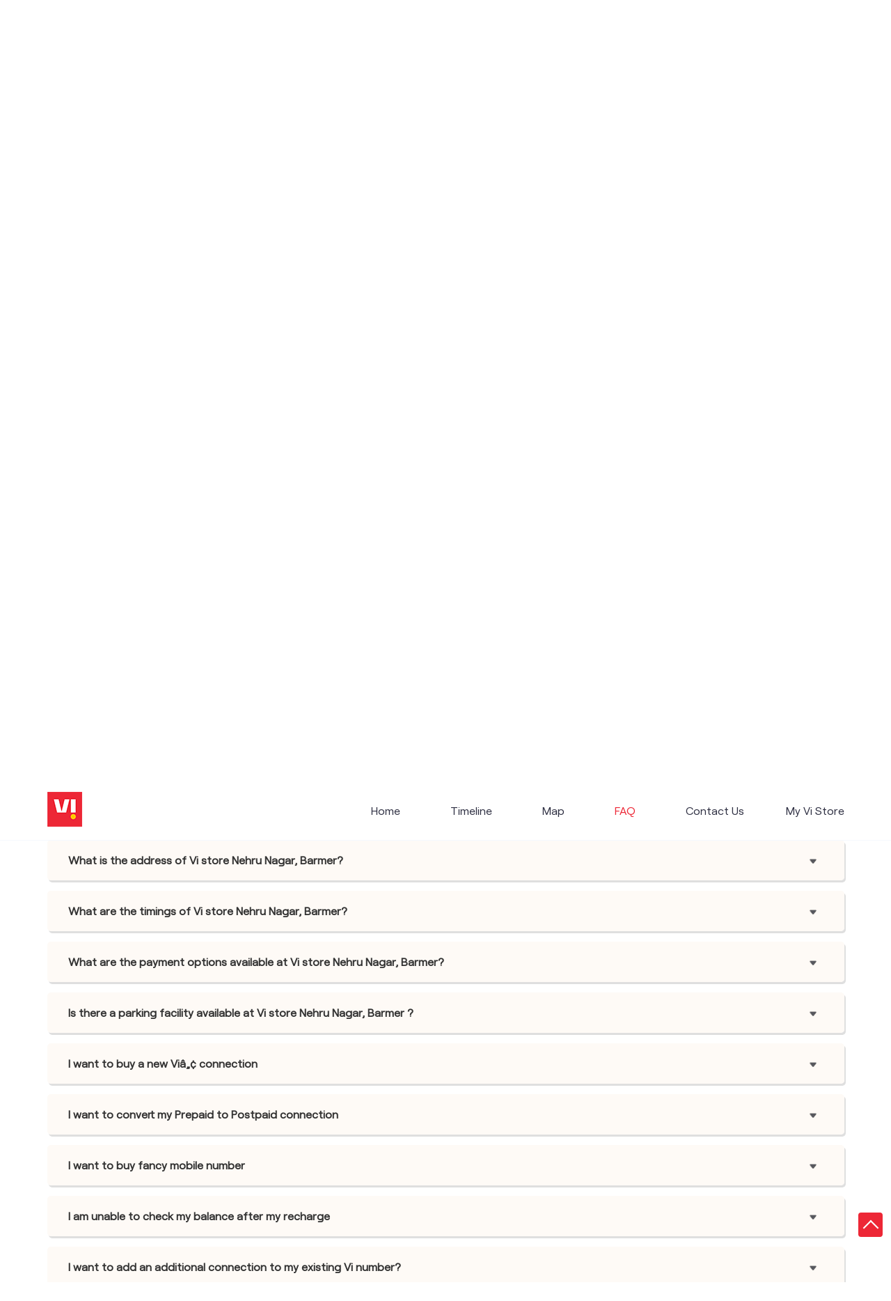

--- FILE ---
content_type: text/html; charset=UTF-8
request_url: https://stores.myvi.in/vi-vodafone-idea-mini-store-vankal-trading-co-telecommunications-service-provider-nehru-nagar-barmer-169519/page/faq
body_size: 10177
content:

<!DOCTYPE html><html lang="en"> <head prefix="og: http://ogp.me/ns# fb: http://ogp.me/ns/fb# article: http://ogp.me/ns/article#"> <script> window.SIdataLayer = [{ 'virtualPagePath': '/storefaqs/vi-vodafone-idea-mini-store-vankal-trading-co-telecommunications-service-provider-nehru-nagar-barmer-169519?&%3D&&&v=1.123' }]; </script> <script> !function(a, b, c, d, e){a[d] = a[d] || [], a[d].push({"gtm.start":(new Date).getTime(), event:"gtm.js"}); var f = b.getElementsByTagName(c)[0], g = b.createElement(c), h = "dataLayer" != d?"&l=" + d:""; g.async = !0, g.src = "https://www.googletagmanager.com/gtm.js?id=" + e + h, f.parentNode.insertBefore(g, f)}(window, document, "script", "SIdataLayer", "GTM-WCVRQMW"); </script> <meta http-equiv="X-UA-Compatible" content="IE=edge" ><meta name="revisit-after" content="1 days" ><meta name="robots" content="index, follow" ><meta name="googlebot" content="index, follow" ><meta name="rating" content="general" ><meta name="resource-type" content="text/html" ><meta name="copyright" content="© Copyright " ><meta name="distribution" content="Global" ><meta http-equiv="Content-Type" content="text/html; charset=UTF-8" ><link rel="shortcut icon" type="image/png" href="https://cdn4.singleinterface.com/files/outlet/fav_icon/127902/vi_fav_icon_1_png.png" ><link rel="icon" type="image/png" href="https://cdn4.singleinterface.com/files/outlet/fav_icon/127902/vi_fav_icon_1_png.png" ><meta name="Author" content="https://stores.myvi.in/" ><meta name="Created By" content="Vodafone Idea Limited" > <meta name="viewport" content="width=device-width, initial-scale=1.0, minimum-scale=1.0, user-scalable=yes"><title>Vodafone Idea Limited, Nehru Nagar | Questions & Answers</title><meta name="description" content="Find the list of Questions &amp; Answers which belongs to Vi - Vodafone Idea mini Store, Nehru Nagar" ><meta name="keywords" content="Vodafone Idea Limited Address, Vodafone Idea Limited location, Vodafone Idea Limited contact, Vodafone Idea Limited phone number, Vodafone Idea Limited Direction, Vodafone Idea Limited Store, Vodafone Idea Limited website,Telecommunications Service Provider,Mobile Network Operator,Internet Service Provider,Telephone Company,Telecommunications Contractor" > <meta name="geo.position" content="25.750655; 71.400435" > <meta name="geo.placename" content="Vodafone Idea Limited, Nehru Nagar, Barmer" ><meta property="og:url" content="https://stores.myvi.in/vi-vodafone-idea-mini-store-vankal-trading-co-telecommunications-service-provider-nehru-nagar-barmer-169519/page/faq" ><meta property="og:type" content="article" ><meta property="fb:app_id" content="776354105718345" ><meta property="og:title" content="Vodafone Idea Limited, Nehru Nagar | Questions &amp; Answers" ><meta property="twitter:title" content="Vodafone Idea Limited, Nehru Nagar | Questions &amp; Answers" > <meta property="og:description" content="Find the list of Questions &amp; Answers which belongs to Vi - Vodafone Idea mini Store, Nehru Nagar" ><meta name="twitter:description" content="Find the list of Questions &amp; Answers which belongs to Vi - Vodafone Idea mini Store, Nehru Nagar"><meta http-equiv="x-dns-prefetch-control" content="on"><link href="https://stores.myvi.in/" rel="dns-prefetch" ><link href="//cdn4.singleinterface.com" rel="dns-prefetch" ><link href="//cdn5.singleinterface.com" rel="dns-prefetch" ><link href="//cdn6.singleinterface.com" rel="dns-prefetch" ><link href="//maxcdn.bootstrapcdn.com" rel="dns-prefetch" ><link href="//www.google-analytics.com" rel="dns-prefetch" ><link href="//www.singleinterface.com" rel="dns-prefetch" ><link href="//graph.facebook.com" rel="dns-prefetch" ><link href="//fbexternal-a.akamaihd.net" rel="dns-prefetch" ><link href="//csi.gstatic.com" rel="dns-prefetch" ><link href="//fonts.googleapis.com" rel="dns-prefetch" ><link href="//maps.googleapis.com" rel="dns-prefetch" ><link href="//maps.gstatic.com" rel="dns-prefetch" ><link href="//stores.myvi.in" rel="dns-prefetch" > <!-- <link rel="alternate" hreflang="" href="" > --> <!-- <link rel="alternate" hreflang="" href="" > --> <link rel="canonical" href="https://stores.myvi.in/vi-vodafone-idea-mini-store-vankal-trading-co-telecommunications-service-provider-nehru-nagar-barmer-169519/page/faq" ><style> img{ width: auto; height: auto; }</style> <link rel="stylesheet" href="https://stores.myvi.in/VendorpageTheme/Enterprise/EThemeForMasterPro/css/bootstrap.min.css?v=7.22" > <link rel="stylesheet" href="https://stores.myvi.in/VendorpageTheme/Enterprise/EThemeForMasterPro/css/slick.min.css?v=7.22" media="print" onload="this.media='all'"> <link rel="stylesheet" href="https://stores.myvi.in/VendorpageTheme/Enterprise/EThemeForViUpdated/css/common.min.css?v=7.22" > <link rel="preload" as="image" href="https://cdn4.singleinterface.com/files/enterprise/coverphoto/127902/Google-MB-banner-1280x421px-1-21-09-23-02-50-19.jpg"> </head> <body class="faqs ethemeforviupdated"> <input type="hidden" name="data[cache_version]" id="id_cache_version"><nav class="navbar"> <div class="container"> <div class="navbar-header"> <a class="navbar-brand track_logo_event" target="_self" href="https://stores.myvi.in/" title="Vodafone Idea Limited" data-event-click-text="logo" onclick="clickEventGa('faqs', 'brand_website', '169519')"> <img src="https://cdn4.singleinterface.com/files/outlet/logo/127902/vi_logo_1_png.png" alt="Vi - Vodafone Idea mini Store, Nehru Nagar" data-track-event-name="logo" data-track-event-click="Logo click" width=50 height=50 > </a> </div> <div class="mobile-trigger"> <span class="toggle"></span> </div> <div class="navbar-right nav-groups"> <div class="menu-toggle"> <span class="menu-close"></span> </div> <ul class="navber-links"> <li class="nav-item"> <a class=" nav-link" href="https://stores.myvi.in/vi-vodafone-idea-mini-store-vankal-trading-co-telecommunications-service-provider-nehru-nagar-barmer-169519/Home"> <span>Home</span> </a> </li> <li class="nav-item"> <a class=" nav-link" href="https://stores.myvi.in/vi-vodafone-idea-mini-store-vankal-trading-co-telecommunications-service-provider-nehru-nagar-barmer-169519/Timeline"> <span>Timeline</span> </a> </li> <li class="nav-item"> <a class = "nav-link " href="https://stores.myvi.in/vi-vodafone-idea-mini-store-vankal-trading-co-telecommunications-service-provider-nehru-nagar-barmer-169519/Map"> <span>Map</span> </a> </li> <li class="nav-item"> <a class="nav-link active" href="https://stores.myvi.in/vi-vodafone-idea-mini-store-vankal-trading-co-telecommunications-service-provider-nehru-nagar-barmer-169519/page/faq"> <span>FAQ</span> </a> </li> <li class="nav-item"> <a class="nav-link " href="https://stores.myvi.in/vi-vodafone-idea-mini-store-vankal-trading-co-telecommunications-service-provider-nehru-nagar-barmer-169519/Contact-Us"> <span>Contact Us</span> </a> </li> <!-- more menu --> </ul> <ul class="nav-right"> <li class="nav-item"> <a class = "nav-link" href="https://stores.myvi.in/?lat=25.750655&long=71.400435" title="My Vi Store" onclick="clickEventGa('faqs', 'storelocator', '169519')"> <span class="sprite-icon social-icon nearby"></span> <span>My Vi Store</span></a> </li> </ul> </div> </div></nav><main> <div class="breadcrumb-wrapper header-breadcrumb"> <div class="container"> <div class="row"> <div class="col-md-12"> <ol id="breadcrumb" class="list-unstyled breadcrumb"> <li class="breadcrumb-item"> <a class="ga-id breadcrumb_text_class" href="https://stores.myvi.in/?lat=25.750655&long=71.400435" title="Vi (Vodafone Idea) Stores near me" data-page-name="faqs" data-ga-type="storelocator" data-outlet-id="169519" onclick="clickEventGa('faqs', 'bd_storelocator', '169519')"> <span>Vi (Vodafone Idea) Stores near me</span> </a> </li> <li class="breadcrumb-item"> <a data-page-name="faqs" title="Vi (Vodafone Idea) Stores in Rajasthan" data-ga-type="state" data-outlet-id="169519" class="state-link ga-id breadcrumb_text_class" onclick="clickEventGa('faqs', 'bd_state', '169519')" href="https://stores.myvi.in/location/rajasthan"> <span>Vi (Vodafone Idea) Stores in Rajasthan</span> </a> </li> <li class="breadcrumb-item"> <a data-page-name="faqs" title="Vi (Vodafone Idea) Stores in Barmer" data-ga-type="city" data-outlet-id="169519" class="state-link ga-id breadcrumb_text_class" onclick="clickEventGa('faqs', 'bd_city', '169519')" href="https://stores.myvi.in/location/rajasthan/barmer"> <span>Vi (Vodafone Idea) Stores in Barmer</span> </a> </li> <li class="breadcrumb-item active" aria-current="page"> <span>Vi (Vodafone Idea) Stores in Nehru Nagar</span> </li> </ol> </div> </div> </div></div> <div class="container intro-section"> <div class="row"> <div class="col-md-6 col-block"> <input type="hidden" id="prv" value="https://stores.myvi.in/VendorpageTheme/Enterprise/EThemeForViUpdated/images/prevew.png" ><input type="hidden" id="nx" value="https://stores.myvi.in/VendorpageTheme/Enterprise/EThemeForViUpdated/images/next.png" ><div style="display: none;"> <span>25.750655</span> <span>71.400435</span></div> <div class="intro"> <div class="card"> <h1 class="card-header heading" id="speakableIntro" title="Vodafone Idea Limited - Nehru Nagar, Barmer"> Vi - Vodafone Idea mini Store </h1> <div class="card-body" id="speakableIntroContent"> <ul class="list-unstyled info-group"> <li class="info-card info-business"> <span class="info-icon"> <span class="sprite-icon intro-icon icn-business"></span> </span> <div class="info-text"> <span> Vankal Trading Co</span> </div> </li> <li class="intro-rating info-card"> <div class="card rating-card "> <div class="card-header"> <h3 class="sub-heading"> <span class="sprite-icon service-icon icn-rating"></span> <span class="title">Store Ratings</span> </h3> </div> <div class="card-body"> <ul class="list-unstyled rating"> <li><span class="rating-star rating_full"></span></li><li><span class="rating-star rating_full"></span></li><li><span class="rating-star rating_full"></span></li><li><span class="rating-star rating_full"></span></li><li><span class="rating-star rating_empty"></span></li> <li><span class="rating_text">4</span></li> </ul> </div> </div> <div class="review-action"> <a class="btn" href="https://search.google.com/local/reviews?placeid=ChIJTcQLOqs7RDkRpHgP6u3FgeM" target="_blank" title="View all reviews on our Google Plus page" onclick="clickEventGa('faqs', 'view_all_review', '169519')">Read Reviews</a> </div> </li> <li class="info-card info-address"> <span class="info-icon"> <span class="sprite-icon intro-icon icn-address"></span> </span> <div class="info-text"> <span>Legha Tower</span><br><span><span>Nehru Nagar</span></span><br><span class='merge-in-next'><span>Barmer</span><span> - </span><span>344001</span></span> </div> </li> <li class="info-card info-landmark"> <span class="info-icon"> <span class="sprite-icon intro-icon icn-landmark"></span> </span> <div class="info-text manage-space"> Opposite Pawan Hotel </div> </li> <li class="info-card call-us"> <span class="info-icon"> <span class="sprite-icon intro-icon icn-phone"></span> </span> <div class="info-text"> <a href="tel:+919982200075" onclick="clickEventGa('faqs', 'click_to_call', '169519')"> +919982200075 </a> </div> </li> <li class="info-card info-card-timing"> <span class="info-icon"> <span class="sprite-icon intro-icon icn-time"></span> </span> <ul class="info-text list-unstyled"> <li class="store-clock intro-hours dropdown clock-top-mng"> <span class="arrow-btn">Open until 07:30 PM</span> <button>Open Now</button> <ul class="dropdown-list"> <li> <span class="first-text">Sun</span> <span class="info-text closed_outlet">Closed</span> </li> </ul> </li> </ul> </li> <li class="info-card cot-st"> <span class="info-icon"> <span class="sprite-icon intro-icon icn-main-cot"></span> </span> <div class="category-services info-text"> <div class="intro-services one"> <span class="sprite-icon icon-service"></span> <span> Vi Mini Store </span> </div> </div> </li> <li class="info-card call-direction"> <a href="tel:+919982200075" class="action-call action-icon" onclick="clickEventGa('faqs', 'click_to_call', '169519')"> <span class="sprite-icon cta-phone"></span> <span>Call</span> </a> <a href="https://maps.google.com/maps?cid=16393601744230119588" target="_blank" class="action-direction action-icon" onclick="clickEventGa('faqs', 'directions', '169519')"> <span class="sprite-icon cta-direction"></span> <span>Get Directions</span> </a> </li> </ul></div></div></div> </div> <div class="col-md-6 col-block"> <div class="store-information"> <div class="panel-group" id="storeInfoPanel" role="tablist" aria-multiselectable="true"> <div class="panel panel-default"> <div class="panel-heading" id="panel1"> <h3 class="panel-title"> <a data-toggle="collapse" href="#storeInfo1" data-parent="#storeInfoPanel" aria-expanded="false" class="active collapsed"> Rating & Reviews </a> </h3> </div> <div id="storeInfo1" class="panel-collapse collapse active" role="tabpanel" data-parent="#storeInfoPanel"> <div class="panel-body"> <div class="card rating-card dyn_with_review"> <div class="card-body"> <div class="store-rating"> <ul class="list-unstyled rating"> <li><span class="rating_text">4</span></li> <li><span class="rating-star rating_full"></span></li><li><span class="rating-star rating_full"></span></li><li><span class="rating-star rating_full"></span></li><li><span class="rating-star rating_full"></span></li><li><span class="rating-star rating_empty"></span></li> </ul> <a class="btn float-right view-all" href="https://search.google.com/local/reviews?placeid=ChIJTcQLOqs7RDkRpHgP6u3FgeM" target="_blank" title="View all reviews on our Google Plus page">View All</a> </div> </div> </div> <ul class="list-unstyled review-list"> <li class="review-list-item"> <div class="store-review-info"> <div class="review-user"> Manish Daiya </div> <ul class="list-unstyled rating"> <li><span class="rating-star rating_full"></span></li><li><span class="rating-star rating_full"></span></li><li><span class="rating-star rating_full"></span></li><li><span class="rating-star rating_full"></span></li><li><span class="rating-star rating_full"></span></li> </ul> <div class="review-time"> <span class="mini-heading">Posted on</span> <span class="posted-time">09-11-2023</span> </div> </div> <p class="rated-text">Nice</p> </li> <li class="review-list-item"> <div class="store-review-info"> <div class="review-user"> choudhary sk jat </div> <ul class="list-unstyled rating"> <li><span class="rating-star rating_full"></span></li><li><span class="rating-star rating_full"></span></li><li><span class="rating-star rating_full"></span></li><li><span class="rating-star rating_full"></span></li><li><span class="rating-star rating_full"></span></li> </ul> <div class="review-time"> <span class="mini-heading">Posted on</span> <span class="posted-time">24-01-2023</span> </div> </div> <p class="rated-text">Best of luck
Sabse fast service is vi store</p> </li> </ul> <div class="card reivew_card"> <div class="card-body review review-submit"> <ul class="list-unstyled"> <li class="review-action"> <a onclick="clickEventGa('faqs', 'submit_your_review', '169519')" class="btn btn-o-primary" title="Submit your review on our Google Plus page" target="_blank" href="https://search.google.com/local/writereview?placeid=ChIJTcQLOqs7RDkRpHgP6u3FgeM" data-track-event-click="Submit a Review">Submit a Review</a> </li> </ul> </div> </div> </div> </div> </div> <div class="panel panel-default"> <div class="panel-heading" id="panel2"> <h3 class="panel-title"> <a data-toggle="collapse" href="#storeInfo2" data-parent="#storeInfoPanel" aria-expanded="false" class="collapsed"> Parking Options </a> </h3> </div> <div id="storeInfo2" class="panel-collapse collapse" role="tabpanel" data-parent="#storeInfoPanel"> <div class="panel-body"> <div class="card parking-option about-card"> <div class="card-header"> <h3 class="sub-heading" id="speakableParkingOptions"> <span class="sprite-icon service-icon icn-parking"></span> <span class="title">Parking Options</span> </h3> </div> <div class="card-body" id="speakableParkingOptionsContent"> <ul class="list-unstyled service-list"> <li> <span class="list-icon"></span> <span class="list-text">Free parking on site</span> </li> </ul> </div> </div> </div> </div> </div> <div class="panel panel-default"> <div class="panel-heading" id="panel3"> <h3 class="panel-title"> <a data-toggle="collapse" href="#storeInfo3" data-parent="#storeInfoPanel" aria-expanded="false" class="collapsed"> Payment Methods </a> </h3> </div> <div id="storeInfo3" class="panel-collapse collapse" role="tabpanel" data-parent="#storeInfoPanel"> <div class="panel-body"> <div class="card payment-method about-card"> <div class="card-header"> <h3 class="sub-heading" id="speakablePaymentMethod"> <span class="sprite-icon service-icon icn-payment"></span> <span class="title">Payment Methods</span> </h3> </div> <div class="card-body" id="speakablePaymentMethodContent"> <ul class="list-unstyled service-list"> <li class="Cash"> <span class="list-icon"></span> <span class="list-text">Cash</span> </li> <li class="CreditCard"> <span class="list-icon"></span> <span class="list-text">Credit Card</span> </li> <li class="DebitCard"> <span class="list-icon"></span> <span class="list-text">Debit Card</span> </li> <li class="MasterCard"> <span class="list-icon"></span> <span class="list-text">Master Card</span> </li> <li class="Visa"> <span class="list-icon"></span> <span class="list-text">Visa</span> </li> </ul> </div> </div> </div> </div> </div> <div class="panel panel-default"> <div class="panel-heading" id="panel4"> <h3 class="panel-title"> <a data-toggle="collapse" href="#storeInfo4" data-parent="#storeInfoPanel" aria-expanded="false" class="collapsed"> Nearby Locality </a> </h3> </div> <div id="storeInfo4" class="panel-collapse collapse" role="tabpanel" data-parent="#storeInfoPanel"> <div class="panel-body"> <div class="card nearby-locality"> <div class="card-header"> <h3 class="sub-heading"> <span class="sprite-icon service-icon icn-nearby"></span> <span class="title">Nearby Locality</span> </h3> </div> <div class="card-body custom-tags"> <span class="badge badge-pill badge-light"> <a href="https://stores.myvi.in/?search=Circuit+House+Road%2C+Barmer%2C+344001" onclick="clickEventGa('faqs', 'nearby_locality', '169519')">Circuit House Road</a> </span> </div> </div> </div> </div> </div> </div> </div> </div> <div class="col-md-12"> <div class="offer-area"> <a onclick="clickEventGa('faqs', 'cover_photo', '169519')" href="https://viapp.onelink.me/bSC3/paji7x20?utm_source=store_locator&amp;utm_medium=main_banner" target="_blank"> <img fetchpriority="high" loading="eager" decoding="async" src="https://cdn4.singleinterface.com/files/enterprise/coverphoto/127902/Google-MB-banner-1280x421px-1-21-09-23-02-50-19.jpg" data-adobe-track-event-name="TRACK_EVENT_BANNER_INTERACTION" data-track-event-component="Banner" data-track-event-uid="N/A" alt="Vi Max Postpaid" title="Vi Max Postpaid" width=1145 height=375 > </a> </div> </div> </div> </div> <div id="scrollTill"></div> <div class="frequently-wraper"> <div class="container"> <div class="row"> <div class="col-md-12"> <h3 class="section-heading"><span class="line-behind">Frequently Asked Questions (FAQS)</span></h3> <div class="panel-group" id="accordion" role="tablist" aria-multiselectable="true"> <div class="panel panel-default"> <div class="panel-heading" id="panel176"> <h4 class="panel-title"><a data-toggle="collapse" href="#faq176" data-parent="#accordion" aria-expanded="false" class="collapsed"><span>What is the address of Vi store Nehru Nagar, Barmer? </span> </a></h4> </div> <div id="faq176" class="panel-collapse collapse" role="tabpanel" data-parent="#accordion"> <div class="panel-body"> <ul class="brand-links custome-list list-unstyled"> <li>Vi store Nehru Nagar, Barmer is located at the following address: Legha Tower Nehru Nagar Barmer-344001</li> </ul> </div> </div> </div> <div class="panel panel-default"> <div class="panel-heading" id="panel177"> <h4 class="panel-title"><a data-toggle="collapse" href="#faq177" data-parent="#accordion" aria-expanded="false" class="collapsed"><span>What are the timings of Vi store Nehru Nagar, Barmer? </span> </a></h4> </div> <div id="faq177" class="panel-collapse collapse" role="tabpanel" data-parent="#accordion"> <div class="panel-body"> <ul class="brand-links custome-list list-unstyled"> <li>Vi store Nehru Nagar, Barmer working hours: Monday (10:30 AM-07:30 PM),Tuesday (10:30 AM-07:30 PM),Wednesday (10:30 AM-07:30 PM),Thursday (10:30 AM-07:30 PM),Friday (10:30 AM-07:30 PM),Saturday (10:30 AM-07:30 PM)</li> </ul> </div> </div> </div> <div class="panel panel-default"> <div class="panel-heading" id="panel178"> <h4 class="panel-title"><a data-toggle="collapse" href="#faq178" data-parent="#accordion" aria-expanded="false" class="collapsed"><span>What are the payment options available at Vi store Nehru Nagar, Barmer? </span> </a></h4> </div> <div id="faq178" class="panel-collapse collapse" role="tabpanel" data-parent="#accordion"> <div class="panel-body"> <ul class="brand-links custome-list list-unstyled"> <li>You can pay via Cash, Credit Card, Debit Card, Master Card, Visa at Vi store Nehru Nagar, Barmer</li> </ul> </div> </div> </div> <div class="panel panel-default"> <div class="panel-heading" id="panel179"> <h4 class="panel-title"><a data-toggle="collapse" href="#faq179" data-parent="#accordion" aria-expanded="false" class="collapsed"><span>Is there a parking facility available at Vi store Nehru Nagar, Barmer ? </span> </a></h4> </div> <div id="faq179" class="panel-collapse collapse" role="tabpanel" data-parent="#accordion"> <div class="panel-body"> <ul class="brand-links custome-list list-unstyled"> <li>Yes, parking is available</li> </ul> </div> </div> </div> <div class="panel panel-default"> <div class="panel-heading" id="panel180"> <h4 class="panel-title"><a data-toggle="collapse" href="#faq180" data-parent="#accordion" aria-expanded="false" class="collapsed"><span>I want to buy a new Viâ„¢ connection </span> </a></h4> </div> <div id="faq180" class="panel-collapse collapse" role="tabpanel" data-parent="#accordion"> <div class="panel-body"> <ul class="brand-links custome-list list-unstyled"> <li>To get a new Vi postpaid SIM with VIP number of your choice with the best postpaid plan, visit your nearest Vi store or Retail store. Please carry a valid Identity Proof and Address Proof with you.</li> </ul> </div> </div> </div> <div class="panel panel-default"> <div class="panel-heading" id="panel181"> <h4 class="panel-title"><a data-toggle="collapse" href="#faq181" data-parent="#accordion" aria-expanded="false" class="collapsed"><span>I want to convert my Prepaid to Postpaid connection </span> </a></h4> </div> <div id="faq181" class="panel-collapse collapse" role="tabpanel" data-parent="#accordion"> <div class="panel-body"> <ul class="brand-links custome-list list-unstyled"> <li>Explore a whole new world with benefits with Vi Postpaid! No Daily Data Limits, 200GB Data Rollover, Loads of entertainment &amp; much more! Visit your nearest Vi store to switch your Prepaid no. to Postpaid. Please carry your valid Identity Proof and Address Proof with you.</li> </ul> </div> </div> </div> <div class="panel panel-default"> <div class="panel-heading" id="panel182"> <h4 class="panel-title"><a data-toggle="collapse" href="#faq182" data-parent="#accordion" aria-expanded="false" class="collapsed"><span>I want to buy fancy mobile number </span> </a></h4> </div> <div id="faq182" class="panel-collapse collapse" role="tabpanel" data-parent="#accordion"> <div class="panel-body"> <ul class="brand-links custome-list list-unstyled"> <li>You can choose from a wide range of mobile numbers! Select your favorite/fancy mobile number based on your interest by visiting your nearest Vi store</li> </ul> </div> </div> </div> <div class="panel panel-default"> <div class="panel-heading" id="panel183"> <h4 class="panel-title"><a data-toggle="collapse" href="#faq183" data-parent="#accordion" aria-expanded="false" class="collapsed"><span>I am unable to check my balance after my recharge </span> </a></h4> </div> <div id="faq183" class="panel-collapse collapse" role="tabpanel" data-parent="#accordion"> <div class="panel-body"> <ul class="brand-links custome-list list-unstyled"> <li>1) It may take up to 30 minutes for your recharge benefits to reflect in your account. <br > 2) You can download Vi App and check your recharge status by clicking on Recharge and more &gt;&gt; History</li> </ul> </div> </div> </div> <div class="panel panel-default"> <div class="panel-heading" id="panel184"> <h4 class="panel-title"><a data-toggle="collapse" href="#faq184" data-parent="#accordion" aria-expanded="false" class="collapsed"><span>I want to add an additional connection to my existing Vi number? </span> </a></h4> </div> <div id="faq184" class="panel-collapse collapse" role="tabpanel" data-parent="#accordion"> <div class="panel-body"> <ul class="brand-links custome-list list-unstyled"> <li>Vi offers Family plans where you can add additional numbers of your family &amp; friends and get great offers. Visit your nearest Vi store to know more or log on to Vi App <a href="https://viapp.onelink.me/bSC3/5b6bfac2" onclick="clickEventGa('faqs', 'external_link', '169519')" target="_blank" rel="noopener">Playstore</a> &amp; apple store <a href="https://viapp.onelink.me/bSC3/5b6bfac2" onclick="clickEventGa('faqs', 'external_link', '169519')" target="_blank" rel="noopener">Apple Store</a></li> </ul> </div> </div> </div> <div class="panel panel-default"> <div class="panel-heading" id="panel185"> <h4 class="panel-title"><a data-toggle="collapse" href="#faq185" data-parent="#accordion" aria-expanded="false" class="collapsed"><span>I want to check my balance online? </span> </a></h4> </div> <div id="faq185" class="panel-collapse collapse" role="tabpanel" data-parent="#accordion"> <div class="panel-body"> <ul class="brand-links custome-list list-unstyled"> <li>1) You can download Vi App from Playstore <a href="https://viapp.onelink.me/bSC3/5b6bfac2" onclick="clickEventGa('faqs', 'external_link', '169519')" target="_blank" rel="noopener">Playstore</a> or Apple Store <a href="https://viapp.onelink.me/bSC3/5b6bfac2" onclick="clickEventGa('faqs', 'external_link', '169519')" target="_blank" rel="noopener">Apple Store</a> and view your balance on the home screen.<br > 2) Alternatively, you can dial *199# and check your recharge balance.</li> </ul> </div> </div> </div> </div> </div> </div> </div></div></main><footer> <div class="section store-information footer-information"> <div class="container"> <div class="row footer-information" id="footerInfoPanel"> <div class="col-lg-2"> <div class="panel panel-default"> <div class="panel-heading" id="footerPanel1"> <h3 class="panel-title"> <a data-toggle="collapse" href="#footerInfo1" data-parent="#footerInfoPanel" aria-expanded="false" class="active collapsed"> Categories </a> </h3> </div> <div id="footerInfo1" class="panel-collapse collapse active" role="tabpanel" data-parent="#footerInfoPanel"> <div class="panel-body"> <div class="card category"> <div class="card-header"> <h3 class="sub-heading" id="speakableCategories"> <span class="sprite-icon service-icon icn-categories"></span> <span class="title"> Categories</span> </h3> </div> <div class="card-body" id="speakableCategoriesContent"> <span class="badge badge-pill badge-light">Telecommunications Service Provider</span> <span class="badge badge-pill badge-light">Mobile Network Operator</span> <span class="badge badge-pill badge-light">Internet Service Provider</span> <span class="badge badge-pill badge-light">Telephone Company</span> <span class="badge badge-pill badge-light">Telecommunications Contractor</span> </div> </div> </div> </div> </div> </div> <div class="col-lg-3"> <div class="panel panel-default"> <div class="panel-heading other_stores" id="footerPanel2"> <h3 class="panel-title"> <a data-toggle="collapse" href="#footerInfo2" data-parent="#footerInfoPanel" aria-expanded="false" class="collapsed"> other Vodafone Idea Limited stores </a> </h3> </div> <div id="footerInfo2" class="panel-collapse collapse active" role="tabpanel" data-parent="#footerInfoPanel"> <div class="panel-body"> <div class="card other-store"> <div class="card-header"> <h3 class="sub-heading" id="speakableOtherStores"> <span class="sprite-icon service-icon icn-other"></span> <span class="title">Other Stores of Vodafone Idea Limited</span> </h3> </div> <div class="card-body" id="speakableOtherStoresContent"> <ul class="list-unstyled service-list"> <li><span>Vodafone Idea Limited stores in</span> <a onclick="clickEventGa('faqs', 'state', '169519')" href="https://stores.myvi.in/location/rajasthan"> Rajasthan </a> </li> <li><span>Vodafone Idea Limited stores in</span> <a onclick="clickEventGa('faqs', 'city', '169519')" href="https://stores.myvi.in/location/rajasthan/barmer"> Barmer </a> </li> </ul> </div></div> </div> </div> </div> <div class="panel panel-default"> <div class="panel-heading" id="footerPanel3"> <h3 class="panel-title"> <a data-toggle="collapse" href="#footerInfo3" data-parent="#footerInfoPanel" aria-expanded="false" class="collapsed"> Plus Code </a> </h3> </div> <div id="footerInfo3" class="panel-collapse collapse active" role="tabpanel" data-parent="#footerInfoPanel"> <div class="panel-body"> <div class="card other-stores pluscode-location"> <div class="card-header"> <h3 class="sub-heading" id="speakablePluscode"> <span class="sprite-icon service-icon icn-pluscode"></span><span class="title"> Get Direction To Vodafone Idea Limited</span> </h3> </div> <div class="card-body" id="speakablePluscodeContent"> <ul class="list-unstyled service-list"> <li> <div class="pluscode-location-item"><a target="_blank" rel="noopener noreferrer" onclick="clickEventGa('faqs', 'pluscode', '169519')" class="state-link" href="https://plus.codes/7JQHQC22+75" data-track-event-section-title="Branch Information" data-track-event-sub-section-title="Get Direction To Vodafone Idea Limited">7JQHQC22+75 </a></div> <div class="pluscode-location-item"><a target="_blank" rel="noopener noreferrer" onclick="clickEventGa('faqs', 'pluscode', '169519')" class="state-link" href="https://plus.codes/7JQHQC22+75" data-track-event-section-title="Branch Information" data-track-event-sub-section-title="Get Direction To Vodafone Idea Limited"> Barmer, Rajasthan, India </a></div> </li> <li> <a aria-label="Get Direction" href="https://plus.codes/7JQHQC22+75" target="_blank" rel="noopener noreferrer" onclick="clickEventGa('faqs', 'directions', '169519')" data-track-event-click="Directions" data-track-event-section-title="Branch Information" data-track-event-sub-section-title="Get Direction To Vodafone Idea Limited"> <span class="common-sprite icn-get-dir-icon"></span> </a> </li> </ul> </div></div> </div> </div> </div> </div> <div class="col-lg-7"> <div class="panel panel-default"> <div class="panel-heading" id="footerPanel5"> <h3 class="panel-title"> <a data-toggle="collapse" href="#footerInfo5" data-parent="#footerInfoPanel" aria-expanded="false" class="collapsed"> Tags </a> </h3> </div> <div id="footerInfo5" class="panel-collapse collapse active" role="tabpanel" data-parent="#footerInfoPanel"> <div class="panel-body"> <div class="card tag"> <div class="card-header"> <h3 class="sub-heading" id="speakableTags"> <span class="sprite-icon service-icon icn-tags"></span> <span class="title">Tags</span> </h3> </div> <div class="card-body" id="speakableTagsContent"> <span class="badge badge-pill badge-light">mobile recharge </span> <span class="badge badge-pill badge-light">mobile store</span> <span class="badge badge-pill badge-light">online mobile recharge</span> <span class="badge badge-pill badge-light">online mobile shopping</span> <span class="badge badge-pill badge-light">port mobile number</span> <span class="badge badge-pill badge-light">port number</span> <span class="badge badge-pill badge-light">port sim</span> <span class="badge badge-pill badge-light">recharge online</span> <span class="badge badge-pill badge-light">recharge prepaid</span> <span class="badge badge-pill badge-light">sim port number</span> <span class="badge badge-pill badge-light">unlimited wifi plans for home</span> <span class="badge badge-pill badge-light">Smartphones near me</span> <span class="badge badge-pill badge-light">vi online recharge</span> <span class="badge badge-pill badge-light">vi postpaid customer care number</span> <span class="badge badge-pill badge-light">SIM Exchange</span> <span class="badge badge-pill badge-light">Website Builder</span> <span class="badge badge-pill badge-light">vodafone data plans</span> <span class="badge badge-pill badge-light">vodafone recharge online prepaid</span> <span class="badge badge-pill badge-light">wifi plans</span> <span class="badge badge-pill badge-light">Telecommunications Service Provider</span> <span class="badge badge-pill badge-light">Mobile Network Operator</span> <span class="badge badge-pill badge-light">Internet Service Provider</span> </div> </div> </div> </div> </div> </div> </div> </div> </div> <div class="brand-footer"> <div class="container"> <div class="row"> <div class="col-md-12 col-lg-4"> </div> <div class="col-md-12 col-lg-4"> <div class="social-icons"> <a class="sprite-icon social-icon google" rel="nofollow noopener noreferrer" href="https://maps.google.com/maps?cid=16393601744230119588" title="Visit us on Google" target="_blank" onclick="clickEventGa('faqs', 'google_plus_page_national_url', '169519')" data-track-event-click="Footer social link google"></a> <a class="sprite-icon social-icon twitter" rel="nofollow noopener noreferrer" href="https://twitter.com/ViCustomerCare" title="Follow Vodafone Idea Limited on Twitter" target="_blank" onclick="clickEventGa('faqs', 'twitter_handle', '169519')" data-track-event-click="Footer social link twitter"></a> <a class="sprite-icon social-icon social-icon linkedin" rel="nofollow noopener noreferrer" href="https://www.linkedin.com/company/vodafone-idea-limited" title="Follow Vodafone Idea Limited on Linkedin" target="_blank" onclick="clickEventGa('faqs', 'linkedin', '169519')" data-track-event-click="Footer social link linkedin"></a> <a class="sprite-icon social-icon youtube" rel="nofollow noopener noreferrer" href="https://www.youtube.com/channel/UCHLTL1DEP_zelqLvUlYaV8Q" title="Follow Vodafone Idea Limited on Youtube" target="_blank" onclick="clickEventGa('faqs', 'youtube_channel_url', '169519')" data-track-event-click="Footer social link Youtube"></a> <a class="sprite-icon social-icon websiteurl" rel="nofollow noopener noreferrer" href="https://www.myvi.in?utm_source=store_locator&utm_medium=brand_website" title="Brand Website" target="_blank" onclick="clickEventGa('faqs', 'brand_website', '169519')" data-track-event-click="Footer menu brand website"></a> </div> </div> </div> </div> </div></footer><div class='nav-overlay'></div><div class="scrollTop"> <span id="scroll" title="Scroll to Top" class="top-to-bck-store"> <span></span> </span></div> <div class="chatwithcharmenu"> <div class="chatwithus ext-link"> </div> </div> <input id="jsCurrentPageControllerAction" type="hidden" value="js/enterprises-faqs" ><input id="jsSiteRedirectFlag" type="hidden" value="1" ><input id="jsLiveWebsiteUrl" type="hidden" value="https://stores.myvi.in/" ><input id="jsSiWebsiteUrl" type="hidden" value="https://preprod.singleinterface.com/" ><input id="jsMasterOutletId" type="hidden" value="127902" ><input id="jsProductId" type="hidden" value="" ><input id="jsCategoryId" type="hidden" value="" ><input id="jsOfferId" type="hidden" value="" ><input id="jsPageName" type="hidden" value="faqs" ><input id="jsPageNameMd5" type="hidden" value="6da8c9e2732fa8d24c7da01bbacdd3de" ><input id="jsGeoServiceProvider" type="hidden" value="" > <input id="jsTrackingPageUrl" type="hidden" value="https://stores.myvi.in//sendTrackingInfo.php" ><input id="jsMsgGeolocationNotSupported" type="hidden" value="Geolocation is not supported by this browser." ><input id="jsWebsiteHostedOnClientSide" type="hidden" value="0" ><input id="jsSearchType" type="hidden" value="search_by_state_with_custom_locality_or_auto_complete_pro" ><input id="jsMapServiceProvider" type="hidden" value="locationiq" ><input id="jsThemeDir" type="hidden" value="ethemeforviupdated" ><input id="jsIdeaAppSucessfulMsg" type="hidden" value="SMS sent." ><input id="jsBannerAndOfferAvailableStatus" type="hidden" value="banners" ><input id="jsGoogleMapApiKey" type="hidden" value="pk.77133daa29540cb6fefde4c2e748117b" ><input id="jsMapMyIndiaApiKey" type="hidden" value="pk.77133daa29540cb6fefde4c2e748117b" ><input id="jsLocalityEnablePlaceHolder" type="hidden" value="e.g. Connaught Place" ><input id="jsLocalityEnableTitle" type="hidden" value="Please enter locality e.g. Connaught Place" ><input id="jsLocalityDisablePlaceHolder" type="hidden" value="Please select city first" ><input id="jsRadiusEnableStatus" type="hidden" value="Please select radius" ><input id="jsRadiusDisableStatus" type="hidden" value="Please enter locality first" ><input id="jsCityDisableStatus" type="hidden" value="Please select state first" ><input id="jsStateEnableStatus" type="hidden" value="All" ><input id="jsStateEnableTitleStatus" type="hidden" value="Please select state" ><input id="jsIsResponsive" type="hidden" value="0" ><input id="jsCityEableStatus" type="hidden" value="Please select city" ><input id="jsStateDisableStatus" type="hidden" value="Please remove search nearby text first" ><input id="jsBannersCount" type="hidden" value="6" ><input id="jsOfferCount" type="hidden" value="0" ><input id="jsContactUsPageDoWeNeedToResetCaptcha" type="hidden" value="" ><input id="jsSearchSelectedState" type="hidden" value="" ><input id="jsSearchSelectedCity" type="hidden" value="" ><input id="jsSearchSelectedLocality" type="hidden" value="" ><input id="jsCurrentThemeMasterOutletid" type="hidden" value="127902" > <input id="storeName" type="hidden" value="Vi - Vodafone Idea mini Store" > <input id="location" type="hidden" value="Legha Tower,,Nehru Nagar,Opposite Pawan Hotel,Barmer,Rajasthan,344001" > <input id="jsOutletId" type="hidden" value="169519" > <input id="jsMapPageUrl" type="hidden" value="https://stores.myvi.in/vi-vodafone-idea-mini-store-vankal-trading-co-telecommunications-service-provider-nehru-nagar-barmer-169519/Map" > <input id="jsOutletLatitude" type="hidden" value="25.750655" > <input id="jsOutletLongitude" type="hidden" value="71.400435" > <input id="jsGoogleMapPositionIconUrl" type="hidden" value="https://stores.myvi.in/VendorpageTheme/Enterprise/EThemeForViUpdated/images/map-icon.png" > <input id="jsMapMarkerTitle" type="hidden" value="Vi - Vodafone Idea mini Store, Nehru Nagar, Barmer" > <input id="jsLocationInterestStatus" type="hidden" value="" ><input id="jsLoadRecaptcha" type="hidden" value=""> <input id="jsMapInfoWindowContentJsonEncoded" type="hidden" value="&lt;div class=&quot;info-window-popup&quot;&gt; &lt;div class=&quot;info-window-header&quot;&gt; &lt;span class=&quot;logo-icon-store&quot;&gt;&lt;/span&gt; &lt;span&gt;Vi - Vodafone Idea mini Store&lt;/span&gt; &lt;/div&gt; &lt;div class=&quot;info-window-content&quot;&gt;
&lt;div class=&quot;info-window-item&quot;&gt;Legha Tower &lt;/div&gt;
&lt;div class=&quot;info-window-item&quot;&gt;Nehru Nagar &lt;/div&gt;
&lt;div class=&quot;info-window-item&quot;&gt;Barmer - 344001 &lt;/div&gt;
&lt;div class=&quot;info-window-item&quot;&gt;Opposite Pawan Hotel &lt;/div&gt; &lt;div class=&quot;info-window-item&quot;&gt; +919982200075 &lt;/div&gt; &lt;div class=&quot;info-window-item timeShow&quot;&gt; Open until 07:30 PM &lt;/div&gt; &lt;div class=&quot;info-window-item&quot;&gt; &lt;div class=&quot;outlet-category&quot;&gt; &lt;span&gt; Vi Mini Store &lt;/span&gt; &lt;/div&gt; &lt;/div&gt; &lt;div class=&quot;outlet-actions&quot;&gt; &lt;a class=&quot;btn btn-map&quot; href=&quot;https://stores.myvi.in/vi-vodafone-idea-mini-store-vankal-trading-co-telecommunications-service-provider-nehru-nagar-barmer-169519/Map&quot; onclick=&quot;clickEventGa(&amp;#039;faqs&amp;#039;, &amp;#039;map&amp;#039;, &amp;#039;169519&amp;#039;)&quot; data-track-event-click=&quot;Map&quot; data-track-event-business-name=&quot;Vi - Vodafone Idea mini Store&quot; data-track-event-business-alternate-name=&quot;Vankal Trading Co&quot; data-track-event-state=&quot;Rajasthan&quot; data-track-event-city=&quot;Barmer&quot;&gt; &lt;span class=&quot;sprite-icon outlet-cta icn-map&quot;&gt;&lt;/span&gt; &lt;span&gt;Map&lt;/span&gt; &lt;/a&gt; &lt;a class=&quot;btn btn-website&quot; href=&quot;https://stores.myvi.in/vi-vodafone-idea-mini-store-vankal-trading-co-telecommunications-service-provider-nehru-nagar-barmer-169519/Home&quot; onclick=&quot;clickEventGa(&amp;#039;faqs&amp;#039;, &amp;#039;website_url&amp;#039;, &amp;#039;169519&amp;#039;)&quot; data-track-event-click=&quot;Website&quot; data-track-event-business-name=&quot;Vi - Vodafone Idea mini Store&quot; data-track-event-business-alternate-name=&quot;Vankal Trading Co&quot; data-track-event-state=&quot;Rajasthan&quot; data-track-event-city=&quot;Barmer&quot;&gt; &lt;span class=&quot;sprite-icon outlet-cta icn-website&quot;&gt;&lt;/span&gt; &lt;span&gt;Visit Website&lt;/span&gt; &lt;/a&gt; &lt;/div&gt; &lt;/div&gt;
&lt;/div&gt;
" ><input id="jsCanDisplayInfoWindowOnMicrositePages" type="hidden" value="true" ><input id="can_skip_sms" type="hidden" value='0' ><input id="gtm_layer_data" type="hidden" value='' ><input id="qrRedirectShortUrl" type="hidden" value="" ><input id="qrBorderColor" type="hidden" value="#ed2736" ><input id="jsLanguageALias" type="hidden" value="" ><input id="qrRedirectPageUrl" type="hidden" value="https://stores.myvi.in/vi-vodafone-idea-mini-store-vankal-trading-co-telecommunications-service-provider-nehru-nagar-barmer-169519/scan-for-actions?utm_source=branch_locator&utm_medium=qr_scan" ><input id="is_cookie_accepted" type="hidden" value='' ><input id="jsActualClientStoreId" type="hidden" value='VMS_RAJ_0968' ><input id="jsEnableLocationVicinity" type="hidden" value='' ><!-- --><input id="jsIsGalleryUpdated" type="hidden" value="1" > <input id="jsTrackingSaveDb" type="hidden" value='1' > <input id="jsCountryCode" type="hidden" value="IN" ><input id="jsStateId" type="hidden" value="30" ><input id="jsCityId" type="hidden" value="511" ><input id="jsEnterpriseClientStoreId" type="hidden" value="VMS_RAJ_0968" ><input id="jsCoverPhotoBannerLimit" type="hidden" value="4" ><input id="jsIsCurrentWebsiteResponsive" type="hidden" value="0" ><script src="//preprod.singleinterface.com/VendorpageTheme/Enterprise/EThemeForMasterPro/js/jquery-3.5.1.min.js?v=2.54"></script><script src="//preprod.singleinterface.com/VendorpageTheme/Enterprise/EThemeForMasterPro/js/slick.min.js?v=2.54"></script><script src="//preprod.singleinterface.com/VendorpageTheme/Enterprise/EThemeForMasterPro/js/lazy.min.js?v=2.54"></script><!--[if lt IE 9]> <meta http-equiv="X-UA-Compatible" content="IE=edge"> <script src="https://oss.maxcdn.com/html5shiv/3.7.2/html5shiv.min.js"></script> <script src="https://oss.maxcdn.com/respond/1.4.2/respond.min.js"></script><![endif]--> <script defer src="//preprod.singleinterface.com/VendorpageTheme/Enterprise/EThemeForMasterPro/js/qrcode-updated.min.js?v=2.54"></script> <script defer src="//preprod.singleinterface.com/VendorpageTheme/Enterprise/EThemeForMasterPro/js/qrcode-updated-main.min.js?v=2.54"></script><script defer src="//preprod.singleinterface.com/VendorpageTheme/Enterprise/EThemeForViUpdated/js/enterprises-common.min.js?v=2.54"></script><script defer src="//preprod.singleinterface.com/VendorpageTheme/Enterprise/EThemeForMasterPro/js/common.min.js?v=2.54"></script> <script defer src="//preprod.singleinterface.com/VendorpageTheme/Enterprise/EThemeForMasterPro/js/enterprises-gtm_datalayer.min.js?v=2.54"></script> <script defer src="//preprod.singleinterface.com/VendorpageTheme/Enterprise/EThemeForMaster/js/enterprises-capture-tracking.min.js?v=2.54"></script> <script type="application/ld+json"> [{"@type":"BreadcrumbList","itemListElement":[{"@type":"ListItem","position":1,"item":{"@id":"https:\/\/stores.myvi.in\/","name":"Home"}},{"@type":"ListItem","position":2,"item":{"@id":"https:\/\/stores.myvi.in\/Rajasthan","name":"Vi (Vodafone Idea) Stores in Rajasthan"}},{"@type":"ListItem","position":3,"item":{"@id":"https:\/\/stores.myvi.in\/Rajasthan-Barmer","name":"Vi (Vodafone Idea) Stores in Barmer"}},{"@type":"ListItem","position":4,"item":{"@id":"https:\/\/stores.myvi.in\/Rajasthan-Barmer-Nehru%20Nagar","name":"Vi (Vodafone Idea) Stores in Nehru Nagar"}},{"@type":"ListItem","position":5,"item":{"@id":"https:\/\/stores.myvi.in\/vi-vodafone-idea-mini-store-vankal-trading-co-telecommunications-service-provider-nehru-nagar-barmer-169519\/Home","name":"Vi - Vodafone Idea mini Store"}},{"@type":"ListItem","position":6,"item":{"@id":"https:\/\/stores.myvi.in\/vi-vodafone-idea-mini-store-vankal-trading-co-telecommunications-service-provider-nehru-nagar-barmer-169519\/page\/faq","name":"FAQs"}}],"@context":"https:\/\/schema.org"},{"@type":"Organization","name":"Vodafone Idea Limited","url":"https:\/\/stores.myvi.in\/","brand":{"@type":"Brand","name":"Vodafone Idea Limited","logo":{"@context":"https:\/\/schema.org","@type":"ImageObject","url":"https:\/\/stores.myvi.in\/files\/outlet\/logo\/127902\/resized-112-112.jpg","name":"LOGO - Vodafone Idea Limited","height":"112","width":"112"}},"mainEntityOfPage":{"@type":"WebPage","@id":"https:\/\/www.myvi.in?utm_source=store_locator&amp;utm_medium=brand_website"},"image":"https:\/\/stores.myvi.in\/files\/outlet\/logo\/127902\/vi_logo_1_png.png","sameAs":["https:\/\/twitter.com\/ViCustomerCare","https:\/\/www.youtube.com\/channel\/UCHLTL1DEP_zelqLvUlYaV8Q"],"address":[{"@type":"PostalAddress","name":"Vodafone Idea Limited","image":"https:\/\/stores.myvi.in\/files\/outlet\/logo\/127902\/vi_logo_1_png.png","streetAddress":"Legha Tower","addressLocality":"Nehru Nagar","addressRegion":"Barmer","postalCode":"344001","addressCountry":"India","telephone":["+919982200075","+919587810075"],"email":"dilip.kumar56@vodafoneidea.com"}],"@context":"https:\/\/schema.org"},{"@context":"https:\/\/schema.org","@type":"Store","name":"Vi - Vodafone Idea mini Store","alternateName":"Vankal Trading Co","description":"Vodafone Idea Limited is an Aditya Birla Group and Vodafone Group partnership. It is amongst India\u2019s leading telecom service providers. The company holds a large spectrum portfolio including mid band 5G spectrum in 17 circles and mmWave spectrum in 16 circles. The Company provides Voice and Data services across 2G, 4G and 5G platforms and is expanding 5G services across 17 circles. To support the growing demand for data and voice, the Company is committed to delivering delightful customer experiences and contributing towards creating a truly \u2018Digital India\u2019 by enabling millions of citizens to connect and build a better tomorrow. The company offers products and services to its customers in India under the TM Brand name \u201cVi\u201d.\r\nThe address of this store is Legha Tower, Opposite Pawan Hotel, Nehru Nagar, Barmer, Rajasthan.","telephone":["+919982200075","+919587810075"],"url":"https:\/\/stores.myvi.in\/vi-vodafone-idea-mini-store-vankal-trading-co-telecommunications-service-provider-nehru-nagar-barmer-169519\/Home","hasMap":"https:\/\/stores.myvi.in\/vi-vodafone-idea-mini-store-vankal-trading-co-telecommunications-service-provider-nehru-nagar-barmer-169519\/Map","brand":{"@type":"Brand","name":"Vodafone Idea Limited","logo":{"@context":"https:\/\/schema.org","@type":"ImageObject","url":"https:\/\/stores.myvi.in\/files\/outlet\/logo\/127902\/resized-112-112.jpg","name":"LOGO - Vodafone Idea Limited","height":"112","width":"112"}},"contactPoint":{"@type":"ContactPoint","areaServed":"IN","availableLanguage":"English","contactType":"customer support, technical support, billing support, bill payment, sales","name":"Dilip Kumar","email":"dilip.kumar56@vodafoneidea.com","telephone":"+919982200075"},"geo":{"@type":"GeoCoordinates","latitude":"25.750655","longitude":"71.400435"},"address":{"@type":"PostalAddress","name":"Vodafone Idea Limited","image":"https:\/\/stores.myvi.in\/files\/outlet\/logo\/127902\/vi_logo_1_png.png","streetAddress":"Legha Tower","addressLocality":"Nehru Nagar","addressRegion":"Barmer","postalCode":"344001","addressCountry":"India","telephone":["+919982200075","+919587810075"],"email":"dilip.kumar56@vodafoneidea.com"},"image":{"@type":"ImageObject","name":"Vi - Vodafone Idea mini Store","alternateName":"Vi - Vodafone Idea mini Store","url":"https:\/\/stores.myvi.in\/files\/outlet\/outlet_facebook_images\/outlet_cover_photo\/127902\/vi_Banner_25_09_23_11_31_05_jpg.jpg","thumbnailUrl":"https:\/\/stores.myvi.in\/files\/outlet\/outlet_facebook_images\/outlet_cover_photo\/127902\/vi_Banner_25_09_23_11_31_05_jpg.jpg"}},{"@context":"https:\/\/schema.org","@type":"FAQPage","mainEntity":[{"@type":"Question","name":"What is the address of Vi store Nehru Nagar, Barmer?","acceptedAnswer":{"@type":"Answer","text":"Vi store Nehru Nagar, Barmer is located at the following address: Legha Tower Nehru Nagar Barmer-344001"}},{"@type":"Question","name":"What are the timings of Vi store Nehru Nagar, Barmer?","acceptedAnswer":{"@type":"Answer","text":"Vi store Nehru Nagar, Barmer working hours: Monday (10:30 AM-07:30 PM),Tuesday (10:30 AM-07:30 PM),Wednesday (10:30 AM-07:30 PM),Thursday (10:30 AM-07:30 PM),Friday (10:30 AM-07:30 PM),Saturday (10:30 AM-07:30 PM)"}},{"@type":"Question","name":"What are the payment options available at Vi store Nehru Nagar, Barmer?","acceptedAnswer":{"@type":"Answer","text":"You can pay via Cash, Credit Card, Debit Card, Master Card, Visa at Vi store Nehru Nagar, Barmer"}},{"@type":"Question","name":"Is there a parking facility available at Vi store Nehru Nagar, Barmer ?","acceptedAnswer":{"@type":"Answer","text":"Yes, parking is available"}},{"@type":"Question","name":"I want to buy a new Vi\u00e2\u201e\u00a2 connection","acceptedAnswer":{"@type":"Answer","text":"To get a new Vi postpaid SIM with VIP number of your choice with the best postpaid plan, visit your nearest Vi store or Retail store. Please carry a valid Identity Proof and Address Proof with you."}},{"@type":"Question","name":"I want to convert my Prepaid to Postpaid connection","acceptedAnswer":{"@type":"Answer","text":"Explore a whole new world with benefits with Vi Postpaid! No Daily Data Limits, 200GB Data Rollover, Loads of entertainment & much more! Visit your nearest Vi store to switch your Prepaid no. to Postpaid. Please carry your valid Identity Proof and Address Proof with you."}},{"@type":"Question","name":"I want to buy fancy mobile number","acceptedAnswer":{"@type":"Answer","text":"You can choose from a wide range of mobile numbers! Select your favorite\/fancy mobile number based on your interest by visiting your nearest Vi store"}},{"@type":"Question","name":"I am unable to check my balance after my recharge","acceptedAnswer":{"@type":"Answer","text":"1) It may take up to 30 minutes for your recharge benefits to reflect in your account.\r\n2) You can download Vi App and check your recharge status by clicking on Recharge and more >> History"}},{"@type":"Question","name":"I want to add an additional connection to my existing Vi number?","acceptedAnswer":{"@type":"Answer","text":"Vi offers Family plans where you can add additional numbers of your family & friends and get great offers. Visit your nearest Vi store to know more or log on to Vi App Playstore & apple store Apple Store\u00ef\u00bb\u00bf"}},{"@type":"Question","name":"I want to check my balance online?","acceptedAnswer":{"@type":"Answer","text":"1) You can download Vi App from Playstore Playstore or Apple Store Apple Store and view your balance on the home screen.\r\n2) Alternatively, you can dial *199# and check your recharge balance."}},[{"@type":"Question","name":"What is the address of Vi - Vodafone Idea mini Store in Nehru Nagar, Barmer?","acceptedAnswer":{"@type":"Answer","text":"Vi - Vodafone Idea mini Store Nehru Nagar, Barmer is located at the following address: Legha Tower Nehru Nagar, Barmer-344001."}},{"@type":"Question","name":"What are the business hours of Vi - Vodafone Idea mini Store Nehru Nagar, Barmer?","acceptedAnswer":{"@type":"Answer","text":"Vi - Vodafone Idea mini Store Nehru Nagar, Barmer working hours are Monday (10:30 AM-07:30 PM), Tuesday (10:30 AM-07:30 PM), Wednesday (10:30 AM-07:30 PM), Thursday (10:30 AM-07:30 PM), Friday (10:30 AM-07:30 PM), Saturday (10:30 AM-07:30 PM)"}},{"@type":"Question","name":"What are the payment options available at\u00a0 Vi - Vodafone Idea mini Store Nehru Nagar, Barmer?","acceptedAnswer":{"@type":"Answer","text":"The payment options available at Vi - Vodafone Idea mini Store Nehru Nagar, Barmer are Cash, Credit Card, Debit Card, Master Card, Visa."}},{"@type":"Question","name":"What are the parking options available\u00a0at Vi - Vodafone Idea mini Store Nehru Nagar, Barmer?","acceptedAnswer":{"@type":"Answer","text":"The parking options available at Vi - Vodafone Idea mini Store Nehru Nagar, Barmer are Free parking on site."}},{"@type":"Question","name":"What is the rating of Vi - Vodafone Idea mini Store Nehru Nagar, Barmer?","acceptedAnswer":{"@type":"Answer","text":"The rating of Vi - Vodafone Idea mini Store Nehru Nagar, Barmer is 4. "}},{"@type":"Question","name":"How can I contact the Vi - Vodafone Idea mini Store Nehru Nagar, Barmer branch?","acceptedAnswer":{"@type":"Answer","text":"Vi - Vodafone Idea mini Store Nehru Nagar, Barmer can be contacted at +919982200075. Alternatively visit our website for more details."}}]],"speakable":[{"@type":"SpeakableSpecification","cssSelector":["#panel176","#faq176"]},{"@type":"SpeakableSpecification","cssSelector":["#panel177","#faq177"]},{"@type":"SpeakableSpecification","cssSelector":["#panel178","#faq178"]},{"@type":"SpeakableSpecification","cssSelector":["#panel179","#faq179"]},{"@type":"SpeakableSpecification","cssSelector":["#panel180","#faq180"]},{"@type":"SpeakableSpecification","cssSelector":["#panel181","#faq181"]},{"@type":"SpeakableSpecification","cssSelector":["#panel182","#faq182"]},{"@type":"SpeakableSpecification","cssSelector":["#panel183","#faq183"]},{"@type":"SpeakableSpecification","cssSelector":["#panel184","#faq184"]},{"@type":"SpeakableSpecification","cssSelector":["#panel185","#faq185"]}]},{"@context":"https:\/\/schema.org","@graph":[{"@context":"https:\/\/schema.org","@type":"SiteNavigationElement","name":"Home","url":"https:\/\/stores.myvi.in\/vi-vodafone-idea-mini-store-vankal-trading-co-telecommunications-service-provider-nehru-nagar-barmer-169519\/Home"},{"@context":"https:\/\/schema.org","@type":"SiteNavigationElement","name":"Social Timeline","url":"https:\/\/stores.myvi.in\/vi-vodafone-idea-mini-store-vankal-trading-co-telecommunications-service-provider-nehru-nagar-barmer-169519\/Timeline"},{"@context":"https:\/\/schema.org","@type":"SiteNavigationElement","name":"Map","url":"https:\/\/stores.myvi.in\/vi-vodafone-idea-mini-store-vankal-trading-co-telecommunications-service-provider-nehru-nagar-barmer-169519\/Map"},{"@context":"https:\/\/schema.org","@type":"SiteNavigationElement","name":"Contact Us","url":"https:\/\/stores.myvi.in\/vi-vodafone-idea-mini-store-vankal-trading-co-telecommunications-service-provider-nehru-nagar-barmer-169519\/Contact-Us"}]}]</script> <noscript> <iframe src="https://www.googletagmanager.com/ns.html?id=GTM-WCVRQMW" height="0" width="0" style="display:none;visibility:hidden"></iframe> </noscript> <input type="hidden" name="gtm_function_enable" id="gtm_function_enable" value="1"><input type="hidden" name="can_push_customized_gtm_datalayer_variables" id="can_push_customized_gtm_datalayer_variables" value="0"> <script> function getUrlVars() { var vars = [], hash, hashes = window.location.href.slice(window.location.href.indexOf('?') + 1).split('&'); for (var i = 0; i < hashes.length; i++) { hash = hashes[i].split('='); vars.push(hash[0]); vars[hash[0]] = hash[1]; } return vars; } $("#lang").change(function () { $canRedirectFlag = 1; var redirectUrl = '', currentUrl = window.location.href, findLang = currentUrl.indexOf('lang='), selectdLang = $("#lang option:selected").text(), queryString = getUrlVars(); redirectUrl = ((findLang > 1) ? currentUrl.replace("?lang=" + queryString.lang, "?lang=" + selectdLang) : currentUrl + '?lang=' + selectdLang); window.location.href = redirectUrl; }); </script> </body></html>